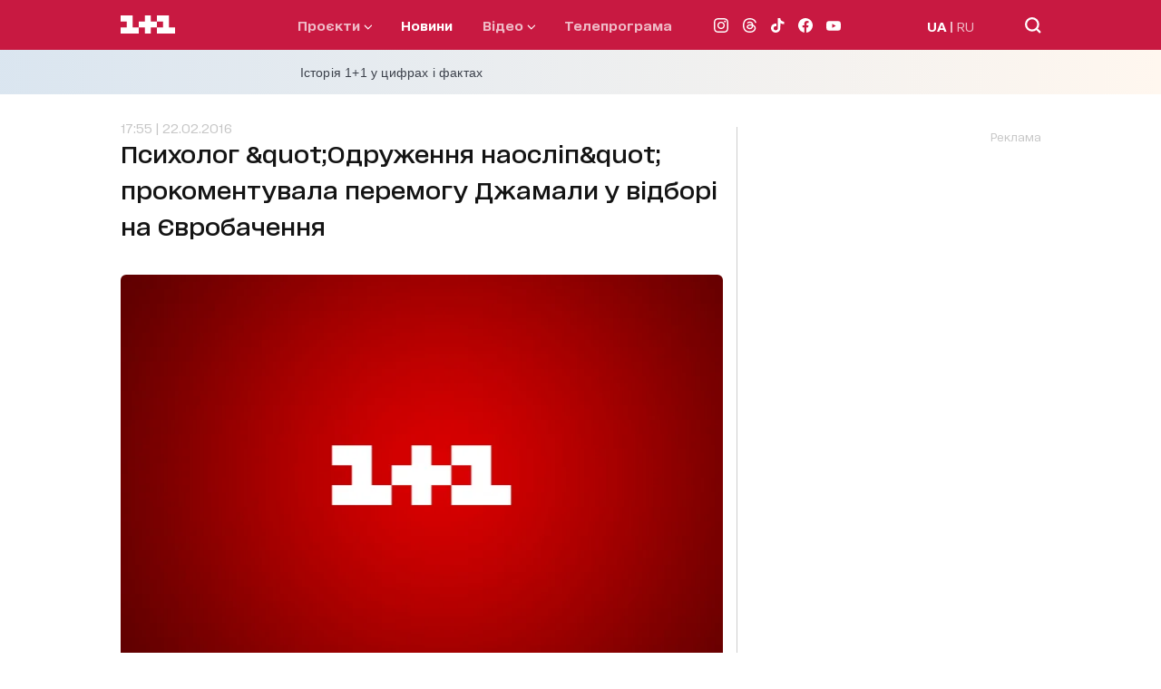

--- FILE ---
content_type: application/x-javascript; charset=utf-8
request_url: https://servicer.idealmedia.io/1289553/1?nocmp=1&sessionId=697859e0-128d2&sessionPage=1&sessionNumberWeek=1&sessionNumber=1&cpicon=1&scale_metric_1=64.00&scale_metric_2=256.00&scale_metric_3=192.48&cbuster=1769495008942496865009&pvid=e98e4e2f-cc89-4d69-956c-2f44ad0850ad&implVersion=17&lct=1768241460&mp4=1&ap=1&consentStrLen=0&wlid=d017e6aa-2160-4623-a8ae-78bfdee2bd5b&pageview_widget_list=1289553&uniqId=0da1d&childs=1304190&niet=4g&nisd=false&jsp=head&evt=%5B%7B%22event%22%3A1%2C%22methods%22%3A%5B1%2C2%5D%7D%2C%7B%22event%22%3A2%2C%22methods%22%3A%5B1%2C2%5D%7D%5D&pv=5&jsv=es6&dpr=1&hashCommit=a2dd5561&iframe=1&tfre=1254&w=665&h=876&tl=150&tlp=1,2,3,4,5,6&sz=199x389&szp=1,2,3,4,5,6&szl=1,2,3;4,5,6&cxurl=https%3A%2F%2F1plus1.ua%2Fnovyny%2Fpsiholog-odruzhennya-naoslip-prokomentuvala-peremogu-dzhamali-u-vidbori-na-yevrobachennya&ref=https%3A%2F%2F1plus1.ua%2Fnovyny%2Fpsiholog-odruzhennya-naoslip-prokomentuvala-peremogu-dzhamali-u-vidbori-na-yevrobachennya&lu=https%3A%2F%2F1plus1.ua%2Fnovyny%2Fpsiholog-odruzhennya-naoslip-prokomentuvala-peremogu-dzhamali-u-vidbori-na-yevrobachennya
body_size: 2726
content:
var _mgq=_mgq||[];
_mgq.push(["IdealmediaLoadGoods1304190_0da1d",[
["tsn.ua","11967386","1","Стрілянина в будівлі міськради: поранено мера, багато загиблих","Поліція вже підтвердила поранення мера міста Хршібска Яна Махача.","0","","","","zBR0h7Tt0ZGmjnQRnD9SLz2GvKYarjONbb0Dpw9NYA0wTJzDlndJxZG2sYQLxm7SJP9NESf5a0MfIieRFDqB_K-oCSAnjFSCFxv1EYCWQ8LyMLgyKl4GTwLxjI9ef1kP",{"i":"https://s-img.idealmedia.io/n/11967386/328x328/235x0x630x630/aHR0cDovL2ltZ2hvc3RzLmNvbS90LzIwMjYtMDEvNTA5MTUzLzQ5Y2I4YjgzN2M4OWU2N2QxOTkxMTdlNTMxYjFlM2MyLmpwZw.webp?v=1769495009-5PW-gpifvk1ss-JwdLjoqT58-1MCSaq3s4FMrqVwXgA","l":"https://clck.idealmedia.io/pnews/11967386/i/30200/pp/1/1?h=zBR0h7Tt0ZGmjnQRnD9SLz2GvKYarjONbb0Dpw9NYA0wTJzDlndJxZG2sYQLxm7SJP9NESf5a0MfIieRFDqB_K-oCSAnjFSCFxv1EYCWQ8LyMLgyKl4GTwLxjI9ef1kP&utm_campaign=1plus1.ua&utm_source=1plus1.ua&utm_medium=referral&rid=b1f1c99a-fb48-11f0-b467-d404e6f97680&tt=Direct&att=3&afrd=296&iv=17&ct=1&gdprApplies=0&muid=q0qtUg5pLMnm&st=-300&mp4=1&h2=RGCnD2pppFaSHdacZpvmnrKs3NEoz9rroTgLYydx17dkApNTXTADCUxIDol3FKO5hFfPRMuBl4roUUFdD-4OQA**","adc":[],"sdl":0,"dl":"","category":"Происшествия","dbbr":0,"bbrt":0,"type":"e","media-type":"static","clicktrackers":[],"cta":"Читати далі","cdt":"","tri":"b1f21e71-fb48-11f0-b467-d404e6f97680","crid":"11967386"}],
["ua.tribuna.com","11975395","1","Депутат Київради Ємець про конфлікт Михайличенка і сантехніка","Депутат Київради від «Європейської солідарності» Леонід Ємець прокоментував інцидент між колишнім гравцем і тренером «Динамо» Олексієм Михайличенком та сантехніком","0","","","","zBR0h7Tt0ZGmjnQRnD9SL52pn8D2U__Gv2MLynB3cjoyJYTE-y4An9wxquBZ8MxmJP9NESf5a0MfIieRFDqB_K-oCSAnjFSCFxv1EYCWQ8J-NgpaMAcTxNJX1lp1l7cV",{"i":"https://s-img.idealmedia.io/n/11975395/328x328/249x0x761x761/aHR0cDovL2ltZ2hvc3RzLmNvbS90LzQyNjAwMi82OGNlMzM4NDNhYWJjNzcwZTMyYzAzY2QwNTBkM2U0YS5qcGc.webp?v=1769495009-xeggJhmOql19wz7grXq-LzmSYIwe37cDybz_QqkvgFw","l":"https://clck.idealmedia.io/pnews/11975395/i/30200/pp/2/1?h=zBR0h7Tt0ZGmjnQRnD9SL52pn8D2U__Gv2MLynB3cjoyJYTE-y4An9wxquBZ8MxmJP9NESf5a0MfIieRFDqB_K-oCSAnjFSCFxv1EYCWQ8J-NgpaMAcTxNJX1lp1l7cV&utm_campaign=1plus1.ua&utm_source=1plus1.ua&utm_medium=referral&rid=b1f1c99a-fb48-11f0-b467-d404e6f97680&tt=Direct&att=3&afrd=296&iv=17&ct=1&gdprApplies=0&muid=q0qtUg5pLMnm&st=-300&mp4=1&h2=RGCnD2pppFaSHdacZpvmnrKs3NEoz9rroTgLYydx17dkApNTXTADCUxIDol3FKO5hFfPRMuBl4roUUFdD-4OQA**","adc":[],"sdl":0,"dl":"","category":"Спорт","dbbr":0,"bbrt":0,"type":"e","media-type":"static","clicktrackers":[],"cta":"Читати далі","cdt":"","tri":"b1f21e7b-fb48-11f0-b467-d404e6f97680","crid":"11975395"}],
["unian.net","11969489","1","Чи потрібно виймати зарядний пристрій із розетки:","Важливо знати, що буде, якщо не витягнути зарядний пристрій із розетки","0","","","","zBR0h7Tt0ZGmjnQRnD9SL_v8FMUBdIUnEtq3sZ78skjA-kjWteyD5Fe6Pa1TfREiJP9NESf5a0MfIieRFDqB_K-oCSAnjFSCFxv1EYCWQ8KxbD6io3uU0vGEoJ7R2zHf",{"i":"https://s-img.idealmedia.io/n/11969489/328x328/228x0x545x545/aHR0cDovL2ltZ2hvc3RzLmNvbS90LzQyNzAyNC84Yjc2ZDU3MzUwNGFhNTA3ZTZjZjI3NzE1OTNmZTRiMC5qcGVn.webp?v=1769495009-2uXSrk1cQ9Oa-A8J00oX9m0FqlADWKgwlh2-uBdAJx0","l":"https://clck.idealmedia.io/pnews/11969489/i/30200/pp/3/1?h=zBR0h7Tt0ZGmjnQRnD9SL_v8FMUBdIUnEtq3sZ78skjA-kjWteyD5Fe6Pa1TfREiJP9NESf5a0MfIieRFDqB_K-oCSAnjFSCFxv1EYCWQ8KxbD6io3uU0vGEoJ7R2zHf&utm_campaign=1plus1.ua&utm_source=1plus1.ua&utm_medium=referral&rid=b1f1c99a-fb48-11f0-b467-d404e6f97680&tt=Direct&att=3&afrd=296&iv=17&ct=1&gdprApplies=0&muid=q0qtUg5pLMnm&st=-300&mp4=1&h2=RGCnD2pppFaSHdacZpvmnrKs3NEoz9rroTgLYydx17dkApNTXTADCUxIDol3FKO5hFfPRMuBl4roUUFdD-4OQA**","adc":[],"sdl":0,"dl":"","category":"Технологии","dbbr":0,"bbrt":0,"type":"e","media-type":"static","clicktrackers":[],"cta":"Читати далі","cdt":"","tri":"b1f21e80-fb48-11f0-b467-d404e6f97680","crid":"11969489"}],
["prozoro.net.ua","11546448","1","Донька Кошових вибила сітку та стрибнула з вікна!","За словами Ксенії, дівчина з юного віку переживала складний перехідний період","0","","","","zBR0h7Tt0ZGmjnQRnD9SL8kIKB2QZ-Gs_OZyGVRTSIJq1kA9p-Zvt84_P5_MPN24JP9NESf5a0MfIieRFDqB_K-oCSAnjFSCFxv1EYCWQ8LIVNuZqIBr2EorTNeknXYq",{"i":"https://s-img.idealmedia.io/n/11546448/328x328/149x0x329x329/aHR0cDovL2ltZ2hvc3RzLmNvbS90LzIwMjUtMDQvNTUyMDAxL2U2ZDRjODgzZDgyMzA5YmJhOGJjZGJlYzc4ZjUzZmQzLmpwZWc.webp?v=1769495009-cTk2puQeD7dokBSYpocUX8EISd9cOdxy9ealqo6fjU4","l":"https://clck.idealmedia.io/pnews/11546448/i/30200/pp/4/1?h=zBR0h7Tt0ZGmjnQRnD9SL8kIKB2QZ-Gs_OZyGVRTSIJq1kA9p-Zvt84_P5_MPN24JP9NESf5a0MfIieRFDqB_K-oCSAnjFSCFxv1EYCWQ8LIVNuZqIBr2EorTNeknXYq&utm_campaign=1plus1.ua&utm_source=1plus1.ua&utm_medium=referral&rid=b1f1c99a-fb48-11f0-b467-d404e6f97680&tt=Direct&att=3&afrd=296&iv=17&ct=1&gdprApplies=0&muid=q0qtUg5pLMnm&st=-300&mp4=1&h2=RGCnD2pppFaSHdacZpvmnrKs3NEoz9rroTgLYydx17dkApNTXTADCUxIDol3FKO5hFfPRMuBl4roUUFdD-4OQA**","adc":[],"sdl":0,"dl":"","category":"Шоу-бизнес","dbbr":1,"bbrt":0,"type":"e","media-type":"static","clicktrackers":[],"cta":"Читати далі","cdt":"","tri":"b1f21e86-fb48-11f0-b467-d404e6f97680","crid":"11546448"}],
["fakty.com.ua","11957210","1","Скільки може працювати генератор без перерви: час роботи","Генератор – це незамінний помічник в умовах відсутності централізованого електропостачання","0","","","","zBR0h7Tt0ZGmjnQRnD9SL2CAz6zov3mOJJUVRyK9Bxe9OGZrQAkiww5D8JOGKmqWJP9NESf5a0MfIieRFDqB_K-oCSAnjFSCFxv1EYCWQ8KNQzaIgcq0zk8R1h6P4Hab",{"i":"https://s-img.idealmedia.io/n/11957210/328x328/168x0x432x432/aHR0cDovL2ltZ2hvc3RzLmNvbS90LzQyNTU3NS8wYjVmMzgzMTJhZTA2M2RiNzU5YzM3ZjdmZGVhNzQ4Zi5qcGVn.webp?v=1769495009-WC6935D_Ye_OLJ0o0hYbZ8-mXjtuR6pWgGo5TAoJwZs","l":"https://clck.idealmedia.io/pnews/11957210/i/30200/pp/5/1?h=zBR0h7Tt0ZGmjnQRnD9SL2CAz6zov3mOJJUVRyK9Bxe9OGZrQAkiww5D8JOGKmqWJP9NESf5a0MfIieRFDqB_K-oCSAnjFSCFxv1EYCWQ8KNQzaIgcq0zk8R1h6P4Hab&utm_campaign=1plus1.ua&utm_source=1plus1.ua&utm_medium=referral&rid=b1f1c99a-fb48-11f0-b467-d404e6f97680&tt=Direct&att=3&afrd=296&iv=17&ct=1&gdprApplies=0&muid=q0qtUg5pLMnm&st=-300&mp4=1&h2=RGCnD2pppFaSHdacZpvmnrKs3NEoz9rroTgLYydx17dkApNTXTADCUxIDol3FKO5hFfPRMuBl4roUUFdD-4OQA**","adc":[],"sdl":0,"dl":"","category":"Технологии","dbbr":0,"bbrt":0,"type":"e","media-type":"static","clicktrackers":[],"cta":"Читати далі","cdt":"","tri":"b1f21e8d-fb48-11f0-b467-d404e6f97680","crid":"11957210"}],
["nv.ua","11955547","1","Україна зупинила експорт до Грузії прибуткової садової культури","Україна, яка до початку повномасштабної війни залишалася у трійці найбільших постачальників волоських горіхів до Грузії, практично припинила поставки цього продукту до країни.","0","","","","zBR0h7Tt0ZGmjnQRnD9SLwPv326LfZZcLp5sO8kXX12YOE_WLxLuzOSXse1LJZsuJP9NESf5a0MfIieRFDqB_K-oCSAnjFSCFxv1EYCWQ8LGnO4a-5HE6pOIdE3LLv3r",{"i":"https://s-img.idealmedia.io/n/11955547/328x328/116x0x359x359/aHR0cDovL2ltZ2hvc3RzLmNvbS90LzIwMjYtMDEvNDI1OTc3L2FmZmM2ZGFjMDQ1YzQ5N2FkMzU0YWQ5ZDUyNzBhYmJhLmpwZWc.webp?v=1769495009-ePMnAk47ttxsJ0U5Sqjev_WNVHLB5G42SL4Gl6Zmycw","l":"https://clck.idealmedia.io/pnews/11955547/i/30200/pp/6/1?h=zBR0h7Tt0ZGmjnQRnD9SLwPv326LfZZcLp5sO8kXX12YOE_WLxLuzOSXse1LJZsuJP9NESf5a0MfIieRFDqB_K-oCSAnjFSCFxv1EYCWQ8LGnO4a-5HE6pOIdE3LLv3r&utm_campaign=1plus1.ua&utm_source=1plus1.ua&utm_medium=referral&rid=b1f1c99a-fb48-11f0-b467-d404e6f97680&tt=Direct&att=3&afrd=296&iv=17&ct=1&gdprApplies=0&muid=q0qtUg5pLMnm&st=-300&mp4=1&h2=RGCnD2pppFaSHdacZpvmnrKs3NEoz9rroTgLYydx17dkApNTXTADCUxIDol3FKO5hFfPRMuBl4roUUFdD-4OQA**","adc":[],"sdl":0,"dl":"","category":"Экономика Украины","dbbr":0,"bbrt":0,"type":"e","media-type":"static","clicktrackers":[],"cta":"Читати далі","cdt":"","tri":"b1f21e92-fb48-11f0-b467-d404e6f97680","crid":"11955547"}],],
{"awc":{},"dt":"desktop","ts":"","tt":"Direct","isBot":1,"h2":"RGCnD2pppFaSHdacZpvmnrKs3NEoz9rroTgLYydx17dkApNTXTADCUxIDol3FKO5hFfPRMuBl4roUUFdD-4OQA**","ats":0,"rid":"b1f1c99a-fb48-11f0-b467-d404e6f97680","pvid":"e98e4e2f-cc89-4d69-956c-2f44ad0850ad","iv":17,"brid":32,"muidn":"q0qtUg5pLMnm","dnt":2,"cv":2,"afrd":296,"consent":true,"adv_src_id":4440}]);
_mgqp();
